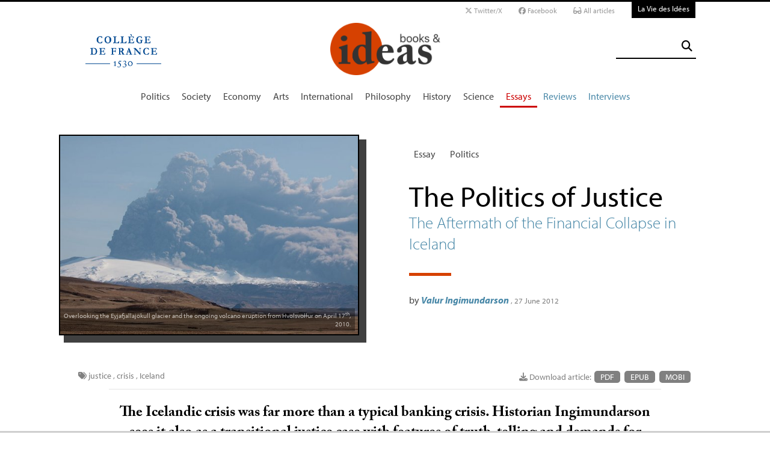

--- FILE ---
content_type: text/html; charset=utf-8
request_url: https://booksandideas.net/The-Politics-of-Justice
body_size: 31942
content:
<!doctype html>
<html dir="ltr" lang="en" xmlns="http://www.w3.org/1999/xhtml" xml:lang="en" class="ltr en no-js">
	<!--<![endif]-->
	<head>
		<script type='text/javascript'>/*<![CDATA[*/(function(H){H.className=H.className.replace(/\bno-js\b/,'js')})(document.documentElement);/*]]>*/</script>
		<title>The Politics of Justice - Books &amp; ideas</title>
		
		
		
		<link rel="canonical" href="https://booksandideas.net/The-Politics-of-Justice" />
		<meta name="description" content="The Aftermath of the Financial Collapse in Iceland - The Icelandic crisis was far more than a typical banking crisis. Historian Ingimundarson sees it also as a transitional justice case with features of truth-telling and demands for government accountability, leading to the indictment of the former Prime Minister for crimes associated with the global financial crisis." >
		<meta property="article:author" content="Valur Ingimundarson">
		<meta name="author" content="Valur Ingimundarson">
		
		
		
		
		
		
		<meta property="og:title" content="The Politics of Justice">
		<meta property="og:url" content="https://booksandideas.net/The-Politics-of-Justice" />
		<meta property="og:description" content=" The Icelandic crisis was far more than a typical banking crisis. Historian Ingimundarson sees it also as a transitional justice case with features of truth-telling and demands for government accountability, leading to the indictment of the former Prime Minister for crimes associated with the global financial crisis. The collapse of the Icelandic banking system&#8212;in the midst of the global financial crisis in October 2008&#8212;signified a major societal rupture. The popular protests, which (&#8230;) " >
		<meta property="og:type" content="article" >
		
		
		<meta name="bepress_citation_author" content="Valur Ingimundarson">
		<meta name="bepress_citation_title" content="The Politics of Justice">
		<meta name="bepress_citation_date" content="2012-06-27">
		<meta name="bepress_citation_abstract_html_url" content="https://booksandideas.net/The-Politics-of-Justice">
		
		
		<meta name="DC.language" CONTENT="en">
		<meta name="DC.title" CONTENT="The Politics of Justice">
		<meta name="DC.creator" content="Valur Ingimundarson">
		<meta name="DC.source" CONTENT="Books &amp; ideas">
		<meta name="DC.publisher" content="Books &amp; ideas">
		<meta name="DC:date" content="2012-06-27">
		<meta name="DC.description" CONTENT=" The Icelandic crisis was far more than a typical banking crisis. Historian Ingimundarson sees it also as a transitional justice case with features (&#8230;) ">
		<meta name="DC:type" content="journalArticle">
		
		
		
		<meta name="twitter:card" content="summary_large_image">
		<meta name="twitter:site" content="@booksandideas
			">
		<meta name="twitter:creator" content="@booksandideas
			">
		<meta name="twitter:title" content="The Politics of Justice - The Aftermath of the Financial Collapse in Iceland">
		<meta name="twitter:description" content=" The Icelandic crisis was far more than a typical banking crisis. Historian Ingimundarson sees it also as a transitional justice case with features of truth-telling and demands for government accountability, leading to the indictment of the former Prime Minister for crimes associated with the global financial crisis. The collapse of the Icelandic banking system&#8212;in the midst of the global financial crisis in October 2008&#8212;signified a major societal rupture. The popular protests, which (&#8230;) 
		
		">
		
			<meta name="twitter:image" content="https://booksandideas.net/local/cache-vignettes/L800xH533/arton1961-75e24.jpg?1711542360
				"
			>
		
		
		
		<meta property="fb:app_id" content="1513923505598044" />
		
		<!-- Google tag (gtag.js) -->
<script async src="https://www.googletagmanager.com/gtag/js?id=G-FBEQC3F0L2"></script>
<script>
  window.dataLayer = window.dataLayer || [];
  function gtag(){dataLayer.push(arguments);}
  gtag('js', new Date());

  gtag('config', 'G-FBEQC3F0L2');
</script>


<meta http-equiv="Content-Type" content="text/html; charset=utf-8" />
<meta name="viewport" content="width=device-width, initial-scale=1" />

   
<link rel="stylesheet" href="squelettes-dist/css/reset.css?1764924792" type="text/css" />
<link rel="stylesheet" href="squelettes-dist/css/clear.css?1764924792" type="text/css" />
<link rel="stylesheet" href="squelettes-dist/css/font.css?1764924792" type="text/css" />
<link rel="stylesheet" href="squelettes/css/links.css?1729235433" type="text/css" />
<link rel="stylesheet" href="squelettes-dist/css/typo.css?1764924792" type="text/css" />
<link rel="stylesheet" href="squelettes-dist/css/media.css?1764924792" type="text/css" />
<link rel="stylesheet" href="squelettes-dist/css/form.css?1764924792" type="text/css" />

<link rel="stylesheet" href="squelettes-dist/css/layout.css?1764924792" type="text/css" />


<link rel="stylesheet" href="squelettes-dist/css/spip.css?1764924792" type="text/css" />
<script>/*<![CDATA[*/
var blocs_replier_tout = 0;
var blocs_slide = 'normal';
var blocs_title_sep = /\|\|/g;
var blocs_title_def = 'Unfold||Fold back';
var blocs_js_cookie = '';

/*]]>*/</script><script type="text/javascript">var js_nouvelle_fenetre='(new window)';var links_site = '//booksandideas.net';</script>
<script>
var mediabox_settings={"auto_detect":true,"ns":"box","tt_img":true,"sel_g":"#documents_portfolio a[type='image\/jpeg'],#documents_portfolio a[type='image\/png'],#documents_portfolio a[type='image\/gif']","sel_c":".mediabox","str_ssStart":"Slideshow","str_ssStop":"Stop","str_cur":"{current}\/{total}","str_prev":"Previous","str_next":"Next","str_close":"Close","str_loading":"Loading\u2026","str_petc":"Press \u2019Esc\u2019 to close","str_dialTitDef":"Dialogue box","str_dialTitMed":"Media display","splash_url":"","lity":{"skin":"_simple-dark","maxWidth":"90%","maxHeight":"90%","minWidth":"400px","minHeight":"","slideshow_speed":"2500","opacite":"0.9","defaultCaptionState":"expanded"}};
</script>
<!-- insert_head_css -->
<link rel="stylesheet" href="plugins-dist/mediabox/lib/lity/lity.css?1764926070" type="text/css" media="all" />
<link rel="stylesheet" href="plugins-dist/mediabox/lity/css/lity.mediabox.css?1764926070" type="text/css" media="all" />
<link rel="stylesheet" href="plugins-dist/mediabox/lity/skins/_simple-dark/lity.css?1764926070" type="text/css" media="all" /><link rel='stylesheet' type='text/css' media='all' href='plugins-dist/porte_plume/css/barre_outils.css?1764926072' />
<link rel='stylesheet' type='text/css' media='all' href='local/cache-css/cssdyn-css_barre_outils_icones_css-cd57403e.css?1768907508' />
<link rel="stylesheet" type="text/css" href="plugins/auto/orthotypo/v2.2.0/css/typo_guillemets.css" media="all" />
<link rel="stylesheet" href="squelettes/css/links.css" type="text/css" media="all" />
<link rel="stylesheet" href="plugins/auto/typoenluminee/v4.0.1/css/enluminurestypo.css" type="text/css" media="all" /><link rel="stylesheet" type="text/css" href="plugins/auto/blocsdepliables/v1.4.2/css/blocs.css?1750406074" /><link rel="stylesheet" type="text/css" href="plugins/auto/owlcarousel/v1.1.0/css/owl.carousel.css" media="screen" />
<link rel="stylesheet" type="text/css" href="plugins/auto/owlcarousel/v1.1.0/css/owl.theme.css" media="screen" />
<link rel="stylesheet" type="text/css" href="plugins/auto/owlcarousel/v1.1.0/css/owl.modeles.css" media="screen" />



<!--<link rel="stylesheet" href="squelettes-dist/css/theme.css?1764924792" type="text/css" />-->





<script src="prive/javascript/jquery.js?1764925040" type="text/javascript"></script>

<script src="prive/javascript/jquery.form.js?1764925040" type="text/javascript"></script>

<script src="prive/javascript/jquery.autosave.js?1764925040" type="text/javascript"></script>

<script src="prive/javascript/jquery.placeholder-label.js?1764925040" type="text/javascript"></script>

<script src="prive/javascript/ajaxCallback.js?1764925040" type="text/javascript"></script>

<script src="prive/javascript/js.cookie.js?1764925040" type="text/javascript"></script>
<!-- insert_head -->
<script src="plugins-dist/mediabox/lib/lity/lity.js?1764926070" type="text/javascript"></script>
<script src="plugins-dist/mediabox/lity/js/lity.mediabox.js?1764926070" type="text/javascript"></script>
<script src="plugins-dist/mediabox/javascript/spip.mediabox.js?1764926070" type="text/javascript"></script><script type='text/javascript' src='plugins-dist/porte_plume/javascript/jquery.markitup_pour_spip.js?1764926072'></script>
<script type='text/javascript' src='plugins-dist/porte_plume/javascript/jquery.previsu_spip.js?1764926072'></script>
<script type='text/javascript' src='local/cache-js/jsdyn-javascript_porte_plume_start_js-c5d21de7.js?1768907509'></script>
<link rel="shortcut icon" href="local/cache-gd2/3b/20125795b1979063313bd83a0e42b4.ico?1728629147" type="image/x-icon" />
<link rel="apple-touch-icon" sizes="57x57" href="local/cache-gd2/03/9d5c9ed6e25796219fadefa497095d.png?1728629147" />
<link rel="apple-touch-icon" sizes="114x114" href="local/cache-gd2/af/166d120026049d07ac81fe78d01fdc.png?1728629147" />
<link rel="apple-touch-icon" sizes="72x72" href="local/cache-gd2/fa/e6e44a99f24d3ab8721fafd406961d.png?1728629147" />
<link rel="apple-touch-icon" sizes="144x144" href="local/cache-gd2/db/7782b36a652f5b014809ee71693270.png?1728629147" />
<link rel="apple-touch-icon" sizes="60x60" href="local/cache-gd2/92/0b3d31589302a59a33e563f7733740.png?1728629147" />
<link rel="apple-touch-icon" sizes="120x120" href="local/cache-gd2/8f/ae45f3c2adfd2bc239738eed255e89.png?1728629147" />
<link rel="apple-touch-icon" sizes="76x76" href="local/cache-gd2/8e/bc589b250e07eae6791ad637becb50.png?1728629147" />
<link rel="icon" type="image/png" href="local/cache-gd2/f3/d5960e0600bf10bf2238202d0c1225.png?1728629147" sizes="96x96" />
<link rel="icon" type="image/png" href="local/cache-gd2/9d/389978653a32b327aa4095c09167c6.png?1728629147" sizes="16x16" />
<link rel="icon" type="image/png" href="local/cache-gd2/f7/0443f4cea4ec5ff3a260ed78a23ef6.png?1728629147" sizes="32x32" />
<link rel="icon" type="image/png" href="local/cache-gd2/e4/b8f5a2330d04188bb812ab1056f4ac.png?1728629147" sizes="192x192" />
<meta name="msapplication-TileImage" content="local/cache-gd2/af/166d120026049d07ac81fe78d01fdc.png?1728629147" />

<meta name="msapplication-TileColor" content="#f6a623" />
<meta name="theme-color" content="#f6a623" /><link rel='stylesheet' href='local/cache-css/cssdyn-tarteaucitron_custom_css-56e9588f.css?1768907507' type='text/css' /><script type='text/javascript' src='plugins/auto/tarteaucitron/v1.9.2/lib/tarteaucitron/tarteaucitron.js' id='tauc'></script>
<script type="text/javascript">
	tarteaucitron.init({
		"privacyUrl": "", /* Privacy policy url */

		"hashtag": "#tarteaucitron", /* Ouverture automatique du panel avec le hashtag */
		"cookieName": "tarteaucitron", /* Cookie name */

		"orientation": "bottom", /* le bandeau doit être en haut (top), au milieu (middle) ou en bas (bottom) ? */

		"groupServices": false, /* Group services by category */
		"closePopup": false, /* Show a close X on the banner */

		/* Gestion petit bandeau */
		"showAlertSmall": false, /* afficher le petit bandeau en bas à droite ? */
		"cookieslist": false, /* Afficher la liste des cookies installés ? */

		/* Gestion de la petite icone Cookie */
		"showIcon": false, /* Show cookie Icon or not */
		
		"iconPosition": "BottomRight", /* BottomRight, BottomLeft, TopRight and TopLeft */

		"adblocker": false, /* Afficher un message si un adblocker est détecté */

		/* Gestion grand bandeau */
		"DenyAllCta" : true, /* Show the deny all button */
		"AcceptAllCta" : true, /* Show the accept all button when highPrivacy on */
		"highPrivacy": true, /* Si true, affiche le bandeau de consentement. Sinon, le consentement est implicite. */

		"handleBrowserDNTRequest": true, /* If Do Not Track == 1, disallow all */

		"removeCredit": false, /* supprimer le lien vers la source ? */

		"useExternalCss": false, /* If false, the tarteaucitron.css file will be loaded */
		"useExternalJs": false, /* If false, the tarteaucitron.js file will be loaded */

		

		"moreInfoLink": false, /* Show more info link */
		

		"mandatory": false, /* Show a message about mandatory cookies */

		"googleConsentMode": true, /* Activer le Google Consent Mode v2 pour Google ads & GA4 */
		"bingConsentMode": true, /* Activer le Bing Consent Mode pour Clarity & Bing Ads */
		"softConsentMode": false, /* Soft consent mode (le consentement est requis pour charger les tags) */
	});

	var tarteaucitronCustomText = {
		
		
		"icon": 'Gestionnaire de cookies - ouverture d’une fenêtre'
	}

	var tarteaucitronForceLanguage = 'en';
</script>
<script src="https://booksandideas.net/plugins/auto/ancresdouces/v3.0.0/js/jquery.scrollto.js" type="text/javascript"></script><script src="https://booksandideas.net/plugins/auto/ancresdouces/v3.0.0/js/jquery.localscroll.js" type="text/javascript"></script><script type="text/javascript">/* <![CDATA[ */
function ancre_douce_init() {
	if (typeof jQuery.localScroll=="function") {
		jQuery.localScroll({autoscroll:false, hash:true, onAfter:function(anchor, settings){ 
			jQuery(anchor).attr('tabindex', -1).on('blur focusout', function () {
				// when focus leaves this element, 
				// remove the tabindex attribute
				jQuery(this).removeAttr('tabindex');
			}).focus();
		}});
	}
}
if (window.jQuery) jQuery(document).ready(function() {
	ancre_douce_init();
	onAjaxLoad(ancre_douce_init);
});
/* ]]> */</script><script src="plugins/auto/links/v4.1.2/links.js" type="text/javascript"></script>
<script src='plugins/auto/blocsdepliables/v1.4.2/js/blocs.js?1750406074'></script><script src="plugins/auto/owlcarousel/v1.1.0/javascript/owl.carousel.js" type="text/javascript"></script>



<script src="squelettes/js/script.js?1769439175" type="text/javascript"></script>


<meta name="generator" content="SPIP 4.4.7" />














<script src="https://code.jquery.com/ui/1.9.1/jquery-ui.js"></script>


<link type="text/css" rel="stylesheet" href="squelettes/js/jquery-dropdown-master/jquery.dropdown.min.css" />
<script type="text/javascript" src="squelettes/js/jquery-dropdown-master/jquery.dropdown.js"></script>


<link href="squelettes/fontawesome6/css/fontawesome.css" rel="stylesheet" />
<link href="squelettes/fontawesome6/css/brands.css" rel="stylesheet" />
<link href="squelettes/fontawesome6/css/solid.css" rel="stylesheet" />


<script src="squelettes/js/collapse_menu.js" type="text/javascript"></script>

<!-- For third-generation iPad with high-resolution Retina display: -->

<!-- For iPhone with high-resolution Retina display: -->

<!-- For first- and second-generation iPad: -->

<!-- For non-Retina iPhone, iPod Touch, and Android 2.1+ devices: -->




<!-- <meta name="viewport" content="width=device-width, height=device-height" /> -->
<meta name="viewport" content="width=device-width, initial-scale=1, user-scalable = no">


<meta name="format-detection" content="telephone=no">


<script src="https://use.typekit.net/pkk5bzi.js"></script>
<script>try{Typekit.load({ async: true });}catch(e){}</script>
			

<link rel="stylesheet" href="squelettes/css/habillage.css" type="text/css" media="projection, screen, tv" />		
		
		<link rel="stylesheet" href="squelettes/js/selection-sharer-master/dist/selection-sharer.css" type="text/css" />
		
		
		<script type='text/javascript' src='https://platform-api.sharethis.com/js/sharethis.js#property=648316a77e3db300120b2be7&product=sticky-share-buttons' async='async'></script>

		
		
	</head>
	<body class="page_article en">
		<!-- Facebook SDK -->
		<div id="fb-root"></div>
		<script async defer crossorigin="anonymous" src="https://connect.facebook.net/fr_FR/sdk.js#xfbml=1&version=v4.0&appId=1513923505598044&autoLogAppEvents=1"></script>
		<!-- / Facebook SDK -->
		
		<div id="page">
			
			
			<div class="entete">

<ul id="skip" class="no_print">
	<li><a href="#big_menu_container">skip to Main Navigation</a></li>
	<li><a href="#conteneur">skip to Main Content</a></li>
	<li><a href="#pied">skip to Footer</a></li>
</ul>

<div id="sub_menu_container" class="no_print">
	<div id="sub_menu">
		<div class="subc">
			<div id="tools">
				<ul>
						<li><a href="https://twitter.com/booksandideas" target="_blank" class="social_link"><i class="fa-brands fa-x-twitter"></i> Twitter/X</a></li>
						<li><a href="https://www.facebook.com/Books-ideas-154289084586712/" target="_blank" class="social_link"><i class="fa-brands fa-facebook"></i> Facebook</a></li>
						
							<li><a rel="me" href="-All-articles-" class="social_link"><i class="fa-solid fa-glasses"></i> All articles</a> </li>
						
					</ul>
						
					<a href="https://laviedesidees.fr" title="La Vie des Idées" class="header_tools_VDI">La Vie des Idées</a>
						
					
			</div>
		</div><!-- /subc -->
	</div><!-- / sub menu -->
</div><!-- / sub menu container -->

<div id="header_container" class="no_print">
	<div id="entete">
		<div class="subc">
			
			
				<div class="logo_college">
					<a href="https://www.college-de-france.fr/"  target="_blank"><img src="squelettes/images/logoCDF_web_bleu.png" width="150px" alt="" /></a>
				</div>
			
			<div class="logo_site_vdi">
			
			<a rel="start" href="https://booksandideas.net" class="logo">
						<img src='local/cache-vignettes/L423xH200/siteoff0-b1580.png?1675949579' alt='Books &#38; ideas' class='no-adapt-img spip_logo spip_logos logo-light' width='423' height='200' onmouseover='' onmouseout='' title='Accueil' />
						<img src="squelettes/images/logo_BandI_hd_white.png" alt="La Vie des idées" class="no-adapt-img spip_logo spip_logos logo-dark">
					</a>
					
				
			</div>
			
			<div class="nettoyeur"></div>
		</div><!-- /subc -->
	</div><!-- / entete -->
</div><!-- / header container -->

<!-- ########################## mobile ############################### -->
<input id="menu-toggle" type="checkbox" />
<label class='menu-button-container' for="menu-toggle">
	<div class='menu-button'></div>
	</label>
<ul class="menu">
	<li class="li_search"><div class="formulaire_spip formulaire_recherche" id="formulaire_recherche">
<form action="spip.php?page=recherche" method="get"><div>
	<input name="page" value="recherche" type="hidden"
>
	<input type="hidden" name="lang" value="en" />
	<label for="recherche">Search:</label>
	<input type="search" class="search text" size="25" name="recherche" id="recherche" accesskey="4" autocapitalize="off" autocorrect="off" />
	<button type="submit" class="submit" title="Rechercher">
	  <i class="fas fa-search"></i>
	</button>
</div></form>
</div>
</li>
	
		<li><a href="+-Politique-+">Politics</a></li>
	
		<li><a href="+-Societe-+">Society</a></li>
	
		<li><a href="+-Economie-+">Economy</a></li>
	
		<li><a href="+-Art-litterature-+">Arts</a></li>
	
		<li><a href="+-International-+">International</a></li>
	
		<li><a href="+-Philosophie-+">Philosophy</a></li>
	
		<li><a href="+-Histoire-+">History</a></li>
	
		<li><a href="+-Sciences-1503-+">Science</a></li>
	
	
	<li class="menu_rub"><a href="-Essays-" class="on">Essays</a></li>

	<li class="menu_rub"><a href="-Reviews-">Reviews</a></li>

	<li class="menu_rub"><a href="-Interviews-">Interviews</a></li>

	<li class="VDIlink"><a href="https://laviedesidees.fr" title="La Vie des Idées">La Vie des Idées</a></li>		
</ul>
<!-- ######################################################### -->

<div id="search_box" class="no_print"><div id="search_wrapper"><div class="formulaire_spip formulaire_recherche" id="formulaire_recherche">
<form action="spip.php?page=recherche" method="get"><div>
	<input name="page" value="recherche" type="hidden"
>
	<input type="hidden" name="lang" value="en" />
	<label for="recherche">Search:</label>
	<input type="search" class="search text" size="25" name="recherche" id="recherche" accesskey="4" autocapitalize="off" autocorrect="off" />
	<button type="submit" class="submit" title="Rechercher">
	  <i class="fas fa-search"></i>
	</button>
</div></form>
</div>
</div></div>

<div id="big_menu_container" class="no_print">
	<div id="big_menu_wrapper">
		<div class="subc">
			<div id="menu_them">
				<ul>
					
					<li><a href="+-Politique-+">Politics</a></li>
					
					<li><a href="+-Societe-+">Society</a></li>
					
					<li><a href="+-Economie-+">Economy</a></li>
					
					<li><a href="+-Art-litterature-+">Arts</a></li>
					
					<li><a href="+-International-+">International</a></li>
					
					<li><a href="+-Philosophie-+">Philosophy</a></li>
					
					<li><a href="+-Histoire-+">History</a></li>
					
					<li><a href="+-Sciences-1503-+">Science</a></li>
					
					
					<li class="menu_rub"><a href="-Essays-" class="on">Essays</a></li>

	<li class="menu_rub"><a href="-Reviews-">Reviews</a></li>

	<li class="menu_rub"><a href="-Interviews-">Interviews</a></li>

	<li class="VDIlink"><a href="https://laviedesidees.fr" title="La Vie des Idées">La Vie des Idées</a></li>						
				</ul>
				<div class="nettoyeur"></div>
			</div><!-- / menu them -->

		</div><!-- /subc -->
		<div class="nettoyeur"></div>
	</div><!-- / big_menu_wrapper -->
	<div class="nettoyeur"></div>
</div><!-- / menu them container -->


</div>			
			
				
				
				
			
				<div class="cartouche flex_conteneur">
	<div class="conteneur_inner" style="height: 100%;">
		
		
		
		
		<div class="cartouche_logo flex_bloc_50">
			<div class="subcl">
				<div class="logo_wrapper">
					<img src='local/cache-vignettes/L600xH400/arton1961-0632e.jpg?1675957401' alt='' class='spip_logo' width='600' height='400' onmouseover='' onmouseout='' />
					
					<div class="credits" style="max-width:800px"><a href="http://en.wikipedia.org/wiki/File:Eyjafjallajokull_volcano_plume_2010_04_18.JPG" target="_blank">Overlooking the Eyjafjallajökull glacier and the ongoing volcano eruption from Hvolsvöllur on April 17<sup class="typo_exposants">th</sup>, 2010.</a></div>
						
					
				</div>
			</div>
		</div>
		
		<div class="cartouche_titres flex_bloc_50">
			<div class="cartouche_titres_inner subcr">
				<p class="cartouches_entetes">
					
					
						<a href="-Essays-">Essay</a>
							
					
															
					 
					
						<a href="+-Politique-+">Politics</a>
					
					
					 
					
				</p>
				
				
				
				
				
				<h1>
					
					<div  class="titre">The Politics of Justice</div>
					
					<div class="soustitre">The Aftermath of the Financial Collapse in Iceland</div>
						
				</h1>
				
				
				
				<hr>
				
				<div class="cartouche_bis">
					
					
						
						
					
					<div class="signature">
						
						<span class="par">
							by 
							<span class="vcard author nom_auteur"><a class="url fn spip_in" href="_Ingimundarson-Valur_">Valur  Ingimundarson</a></span>
						</span>
						
						<span class="date">,  27 June 2012</span>
						
						
						
						
						
						<br><br><br>
					</div>
				
				</div>	
				
				<div class="nettoyeur"></div>
			</div>
		</div>
		
	</div><!-- /conteneur_inner -->
</div>
<!-- / cartouche -->					
			
			<div class="conteneur large_simple">
			<div class="conteneur_inner">
					
				
				<div id="contenu_article" class="subc">
					
					
					<div id="content_article_wrapper container-fluid">
						<div id="content_article">
							
							<div class="clearfix">
								<div class="right">
									
									
									
									
									<div class="download_article_container">
	<i class="fa fa-download" aria-hidden="true"></i> Download article:
    
    
		<a href="IMG/pdf/20120627_iceland.pdf">PDF</a>
	
	
	
	

	    
    
	
		
         
		 <a href="/?action=generer_epub&amp;id_article=1961">EPUB</a>
	
	
	
	
		
         
		 <a href="/?action=generer_mobi&amp;id_article=1961">MOBI</a>
	
	
</div></div>
								
								
								<div class="tags_container">
	
	<i class="fa fa-tags" aria-hidden="true"></i>
    
		<a href="+-justice-+">justice</a>
	, 
		<a href="+-crise-+">crisis</a>
	, 
		<a href="+-Islande-+">Iceland</a>
	
</div></div>
							
							
							
							<div class="entry-content chapo"><p>The Icelandic crisis was far more than a typical banking crisis. Historian Ingimundarson sees it also as a transitional justice case with features of truth-telling and demands for government accountability, leading to the indictment of the former Prime Minister for crimes associated with the global financial crisis.</p></div>
								
							<div class="nettoyeur"></div>
							
							<div class="texte_wrapper">	
								
								
								<div class="entry-content texte"><p>The collapse of the Icelandic banking system—in the midst of the global financial crisis in October 2008—signified a major societal rupture<span class="spip_note_ref">&nbsp;[<a href="#nb1" class="spip_note" rel="appendix" title="I am grateful to EDDA – Center of Excellence at the University of Iceland&nbsp;(…)" id="nh1">1</a>]</span>. The popular protests, which followed it, turned an economic crisis into a political one. It led to the downfall of a coalition government made up of the conservative Independence Party and the Social Democratic Alliance in early 2009. The subsequent parliamentary elections produced a major shift towards the Left. Social Democrats and the Left Greens secured a parliamentary majority for the first time in Icelandic history. The Independence Party, which suffered a heavy electoral defeat and lost its long-standing rank as Iceland’s largest political party, was generally seen as having been punished for policies that were, to a large extent, responsible for the crash.<span class="spip_note_ref">&nbsp;[<a href="#nb2" class="spip_note" rel="appendix" title="See Valur Ingimundarson, “A ‘Crisis of Affluence’: The Politics of an&nbsp;(…)" id="nh2">2</a>]</span></p>
<p>In this article, I will explore the crash, which was experienced as a collective national shock, as a case of politics of justice and memory. Since 2008, Iceland has witnessed persistent political volatility and public anger. And while the economy has stabilized, public indebtedness is a major problem and capital controls are set to remain in place for years. When the economy crashed, special measures were adopted to respond to a state of exception. On the eve of the banking collapse, an emergency legislation was passed by parliament to ensure that deposit holders were given priority to the bond holders of the banks and to pave the way for all domestic assets along with deposits to be transferred to new banks. In the process, the banking system, which was ten times the size of Iceland&#8217;s <span class="caps">GDP</span>, shrunk to two times. Hence, Iceland did not socialize the bulk of the losses of the banks—an impossible task anyway—and subsequently averted the threat of a sovereign debt default thanks to an <span class="caps">IMF</span> bailout and supplementary loans from the Nordic countries and Poland.</p>
<h3 class="spip">A Case of Transitional Justice?</h3>
<p>The generic term “transitional justice”—whether involving lustration, prosecution, trials, or truth commissions—has been used to describe efforts to deal with a violent past, condemnation and reconciliation between conflicting parties. The Icelandic way of responding to the crash has had many such features. To assign responsibility and culpability, the government and parliament created special mechanisms of restorative and retributive justice by appointing a Special Investigation Commission charged with producing a “Truth Report” and by establishing a Special Prosecutor’s office to prosecute potential economic crimes. When the Social Democratic-Left Green coalition was formed, it sought—in an act of lustration—the removal of the three heads of the Icelandic Central Bank. The move was particularly aimed at Davíð Oddsson, the Prime Minister of Iceland from 1991 to 2004, who after leaving the government in 2005 had become one of Iceland’s three Central Bank governors. He refused to give up his position until he was forced to do so in 2009, when parliament passed a bill on the reorganization of the Central Bank.</p>
<p>Based on the recommendation of the “Truth Report,” the Icelandic parliament subsequently filed impeachment charges against former Prime Minister Geir Haarde for dereliction of duties. The Special Prosecutor has, moreover, indicted leading bankers and businessmen for criminal wrongdoing in connection with the banking collapse, with many cases still pending. And to break with the past and to address popular demands for some sort of democratic renewal, the parliament also approved an act of a Constituent Assembly entrusted with the task of reviewing the constitution.</p>
<h3 class="spip">No Banking Crisis as Usual </h3>
<p>Despite such attempts to “come to terms with the past,” the process itself has been politically contested from the start. Moreover, the view has been put forward that the crisis in Iceland has been exaggerated.<span class="spip_note_ref">&nbsp;[<a href="#nb3" class="spip_note" rel="appendix" title="Jón Ólafsson, “An Experiment in Iceland: Crowdsourcing a Constitution”&nbsp;(…)" id="nh3">3</a>]</span> While the crash was considered a national disaster, it was not the result of a civil war or of violence perpetrated by a dictatorial regime. Iceland lost its financial system and had to be rescued by the <span class="caps">IMF</span>; with a 30% decline in purchasing power, the crash led to the skyrocketing of private and public debt and a jump in the unemployment rate from around 1.5% to 9%. Despite a very high debt burden, the economic recovery has been quicker than most expected. According to economic forecasts, the growth rate will be 2.8% this year and the unemployment rate was down to 5.6% in June 2012.<span class="spip_note_ref">&nbsp;[<a href="#nb4" class="spip_note" rel="appendix" title="“Iceland’s central bank holds rates, predicts ongoing economic growth,“&nbsp;(…)" id="nh4">4</a>]</span> Thus, the argument has been made that the situation in Iceland should rather be compared to the banking crises in Scandinavia in the 1990s than to countries undergoing transitions after societal disasters.</p>
<p>On the surface, such a view has some merit. It is certainly overblown to put—with no proviso—the Icelandic situation on par with the systemic injustice characteristic of Apartheid South Africa or of repressive rule in Eastern Europe or Central America. The transition is, of course, not from a dictatorship to a democracy. Yet, the seriousness of the Icelandic case cannot be downplayed: it led to the most serious riots in Iceland since it joined <span class="caps">NATO</span> in 1949,<span class="spip_note_ref">&nbsp;[<a href="#nb5" class="spip_note" rel="appendix" title="See Valur Ingimundarson, The Rebellious Ally: Iceland, the United States and&nbsp;(…)" id="nh5">5</a>]</span> where the parliament was stoned and government ministers and parliamentarians threatened. The many demonstrations—and civic forum meetings—directed against the government in 2008–2009 played a decisive role in bringing it down. It was an act of popular extra-parliamentary pressure from below, which convinced the Social Democratic Alliance that it was impossible to stay in a coalition government with the Independence Party. What is more, the political system has been put under much strain, with the political elite thoroughly discredited. Thus, a transitional justice framework—with obvious qualifications regarding the nature of the previous regime and the crimes involved—is theoretically useful in the Icelandic case. It is about a societal reckoning, and the moralistic terms associated with transitional justice—such as responsibility, culpability, and victimhood—have been central in the Icelandic discourse.</p>
<p>A simple comparison with the Scandinavian economic crises in the 1990s is not convincing. Even if the Finnish banking crisis resulted in a deep recession and very high unemployment, it did not produce a political crisis. Similarly, despite a steep drop in Sweden’s <span class="caps">GDP</span> and a radical increase in unemployment, Sweden did not need an <span class="caps">IMF</span> rescue or experience severe political disruptions, criminal prosecutions or a government downfall. The Icelandic crisis was far more serious than those in Scandinavia, representing, initially, a crisis of economic sustainability as well as of political legitimacy.</p>
<p>The response has also been characterized by transitional rituals and processes and by the idea of a watershed, with the division of political time into “before” and “after.” The case against the Prime Minister can be seen as backward-looking and based on a law dating back all the way to the year 1905 after Iceland was granted home rule from Denmark. It is archaic because the law has never been used. But it is embedded in a common past—the constitution of 1944 and a 1963 law on ministerial responsibility—which is required to ensure historical continuity. As Ruti Teitel has argued within the context of transitional justice, the key question that remains to be answered is whether the ideological undoing of the “old regime,” which is critical to political change, will succeed or not.<span class="spip_note_ref">&nbsp;[<a href="#nb6" class="spip_note" rel="appendix" title="See Ruti Teitel, op. cit., p. 116." id="nh6">6</a>]</span> To simplify, one can describe the Icelandic politics of memory as a struggle between two metanarratives. On the one hand, the Left—having been brought to power by the banking collapse—blames the crash on the Right, its neoliberal policies and ideology, which over a period of 18 years had transformed Icelandic society with disastrous results. On the other hand, the Right points to the global financial crisis as an important factor in instigating the crash together with irresponsible Icelandic bankers; despite the flawed Icelandic privatization and deregulation drive, it is still committed to a free market ideology. Both sides—and the Icelandic population in general—agree on interpreting the economic collapse as an unmitigated national disaster, affecting Icelandic society as a whole. The question of how to respond to it is what is being currently fought and contested—and the outcome still hangs in the balance.</p>
<h3 class="spip">Restorative and Retributive Justice in Iceland </h3>
<p>Specific formal political and judicial mechanisms were, as noted, adopted to deal with the crash. The Office of the Special Prosecutor charged with the task of investigating what illegal activities were involved in bringing about financial collapse has focused on investigating the three of Iceland’s major banks for fraud, market manipulation, and money laundering. The Special Prosecutor began issuing criminal charges against the heads of the banks in 2011 and has continued to do so in 2012. The former heads of two of the three major banks—together with other influential bank employees—have now been indicted for fraud and market manipulation. In addition, the former highest ranking official of the Finance Ministry was sentenced to a two-year prison term for insider trading and the two heads of one of the smaller banks in Iceland received a four-year prison term for financial crimes.</p>
<p>The Special Investigation Commission published a 2000-page truth report, in 2010, which was highly critical of the owners of the Icelandic banks, government ministers, leading private businessmen, and government regulators. It concluded in deterministic terms that the collapse of the banking system was, in fact, already inevitable by the end of 2006, intimating that the banks had committed fraud by artificially inflating the value of their stocks. Three ministers, the former Prime Minster, Geir Haarde, the Minister of Finance, and the Minister of Commerce were seen as having violated the law on ministerial responsibilities. Five other former officials were accused of acting with negligence in failing to prevent Iceland’s banking collapse in 2008: the three governors of the Central Bank, including former Prime Minister Davíð Oddsson, and the ex-director of the Financial Supervisory Authority. In addition, former Foreign Minister, Ingibjörg Sólrún Gísladóttir was singled out for responsibility as the leader of the Social Democratic Alliance, even if the 1963 law was not seen as being applicable in her case or those of the bank officials.</p>
<p>The report was not limited to an analysis of the collapse of the banking system. One part also dealt with broader societal and ethical responsibility for the crash. Its criticism of the political elite was not confined to the government; it specifically mentioned the role of the President of Iceland, Ólafur Ragnar Grímsson, in uncritically promoting the Icelandic business expansion abroad and the media and the academic community for complicity or silence. Indeed, as the report details, clichés about modern-day Viking territorial conquerors became household metaphors for the business expansion abroad preceding the collapse.</p>
<h3 class="spip">A Truth Report </h3>
<p>Given its sweeping scope, the report of the Special Investigation Commission served a broad truth-seeking function. And when the report was made public, it served a cathartic purpose. It managed to do what Brandon Hamber and Richard A. Wilson term as the main rationale for truth commissions: to give a collective identity to a divided nation.<span class="spip_note_ref">&nbsp;[<a href="#nb7" class="spip_note" rel="appendix" title="Brandon Hamber and Richard A. Wilson, “Symbolic Closure through Memory,&nbsp;(…)" id="nh7">7</a>]</span> It was met with overwhelming approval across the political spectrum and by the public, and instantly became a foundational document: an accepted version of a new Icelandic national narrative on the crash. Despite the positive reaction, truth reports are usually based on the premise that a pursuit of unity is a coherent process. Predictably, different groups—in a deeply polarized society—interpreted the report differently. It satisfied the expectations of the Left by singling out culprits and by detailing the devastating consequences of a tainted privatization drive; to the Right, its account of the insider trading practices of a leading group of the banking and business elite was welcomed. Thus, the report was not about societal reconciliation, which are long-term processes beyond the capacity of any short-term commission. But it offered answers that were seen as being morally and politically viable.</p>
<p>Given the Truth Report’s reified status, it did not come as a surprise that a cross-party Parliamentary Committee—appointed to consider and act on the findings of the Special Investigation Commission—only parroted its conclusions in its own report. The committee decided, if not unanimously, that legal action should be taken against the three ministers mentioned in the report as well as the former Minister of Foreign Affairs. Echoing the conclusion of the Special Investigations Commission, the heads of the Central Bank and the Financial Supervisory Authority were spared because the law did not apply to them. And the ministers who privatized the banks were also excluded because they could not be prosecuted three years after the alleged violations.</p>
<p>When the issue came to a vote in parliament in 2010, the majority of MPs decided only to refer the case of Prime Minister Haarde to a Special Court, <i>Landsdómur</i>, with 33 voting in favor and 30 against; proposals to indict the other three were defeated. The vote was controversial because some Social Democratic members of parliament decided to vote for Haarde’s impeachment but to shield their own from indictment. A case put forward to provide justice and closure sparked instead a debate over whether one politician should be held accountable for the Icelandic collapse.</p>
<h3 class="spip">The First Trial of a Western Leader for the Financial Crisis </h3>
<p>The indictment against Haarde claimed that he displayed “serious malfeasance of his duties as prime minister in the face of major danger looming over Icelandic financial institutions and the state treasury, a danger that he knew of or should have known of.”<span class="spip_note_ref">&nbsp;[<a href="#nb8" class="spip_note" rel="appendix" title="“Tillaga til þingsályktunar um málshöfðun gegn ráðherrum” [Parliamentary&nbsp;(…)" id="nh8">8</a>]</span> It was the first time a Western leader was indicted for crimes associated with the global financial crisis. Haarde was indicted on several counts, such as seriously neglecting his ministerial duties; failing to initiate an assessment of the financial risks facing Iceland; refraining from initiating measures to reduce the size of the Icelandic banking system, and not ensuring that one of the Icelandic banks saving accounts in the United Kingdom and Netherlands were split off into subsidiary companies.</p>
<p>The Special Court is made up of five Supreme Court justices, a district court president, a constitutional law professor and eight people chosen by parliament every six years. In 2011, the it dropped the two first charges against Haarde, concerning gross negligence and failure to have the financial risks assessed, but to continue with the case based on three remaining charges. After some delay, the trial took place from 5 to 16 March 2012. In a strange case of Icelandic pragmatism, betraying a lack of awareness of political symbolism, the criminal proceedings were held at the Icelandic Center for Cultural Heritage—the Culture House. A celebratory, if elitist, site of memory, serving the purpose of collective belonging, was, thus, turned into a criminal court house. Over 40 witnesses were called, including the ministers, who escaped impeachment by parliament; the former head of the Central Bank, and the former heads of the failed Icelandic banks, several of whom have been charged with criminal conduct by the Special Prosecutor.</p>
<p>As a media event, the trial was something of a spectacle—with considerable foreign and all-consuming domestic interest. After all, this was the first time that all the major players in the banking collapse testified one after another in a court of law. As a contribution to retributive justice, the testimonies were noticeably meager. While former Prime Minister Geir Haarde acknowledged that he had limited faith in the idea—being pushed by politicians and bankers during the period leading up to the crash—to make Iceland an international financial center, he blamed the banks through irresponsible, high risk and unlawful conduct and the international financial crisis for the disaster.<span class="spip_note_ref">&nbsp;[<a href="#nb9" class="spip_note" rel="appendix" title="See the testimonies at the trial at http://www.landsdómur.is/adalmedferd/nr/9." id="nh9">9</a>]</span> Action was not an option because the crisis was beyond the control of the government. It was a narrative reminiscent of a Shakespearean tragedy—with the main protagonists unaware of an impending, if unavoidable disaster, where the fate of the banking system was already predestined and where there was no room or scope to act. To do anything would only have hastened the downfall of the banks by undermining their credibility in global markets. Wrong and misleading public statements and silence on the part of high government officials, such as the Prime Minister and Foreign Minister, over the real state of the banks were justified as an attempt to prevent something worse.</p>
<p>To respond to accusations that they reacted irresponsibly by not having formal government meetings on the economic situation, the former ministers stated that banking and financial matters were discussed, in general terms, in the months leading to the crash. In addition, the possibility of reducing the size of the banks was broached, even if nothing came out of it, for it would have been impossible to do so in 2008 because there were no willing buyers at that time. To paraphrase the testimony—with some exaggeration—inaction was the prudent and judicious move in a situation beyond human control; action would only have initiated a self-fulfilling prophesy of doom.</p>
<p>The central bankers blamed the banks for recklessness and indefensible risk-taking. Davíð Oddsson made the point that he had warned the government, in the strongest possible terms, that the Icelandic banks were facing serious difficulties re-capitalizing themselves as the European banks no longer believed in their stability. The head of the failed banks blamed the international financial crisis as well as the government and the Central Bank for the fall of the banks. It was a rehash of arguments repeated endlessly since the crash. Those who expected the first public staging of truth-telling to be a cathartic moment must have been disappointed. There were no public confessions, apologies or admission of responsibility or mistakes. The testimonies amounted to a collective self-defense of political and economic elites.</p>
<h3 class="spip">A Mixed Verdict </h3>
<p>The Special Court, it turned out, convicted Haarde of only one criminal charge—failing to hold government meetings over the precarious state of the banking system ahead of its collapse—and cleared him on three others: of failing to act to reduce the size of the banking system, of not making sure that the so-called Iceasave internet accounts of an Icelandic bank in Britain and the Netherlands were transferred to a subsidiary, and of failing to produce better results from the government’s 2006 report on financial stability. Haarde himself castigated the court for meting out political justice, calling the verdict “ludicrously laughable.”<span class="spip_note_ref">&nbsp;[<a href="#nb10" class="spip_note" rel="appendix" title="Eyjan, 24 April 2012." id="nh10">10</a>]</span> Earlier he had termed the affair a political trial and farce, bordering on persecution, and stated that he had “a clean slate”—using a language characteristic of transitional justice.<span class="spip_note_ref">&nbsp;[<a href="#nb11" class="spip_note" rel="appendix" title="See “Former Iceland Prime Minister on Trial,” RTE News, 5 September 2011&nbsp;(…)" id="nh11">11</a>]</span> To him, his own actions had actually helped save Iceland from economic ruin and national bankruptcy by rushing through the emergency legislation. Others had argued that Haarde should be held accountable for doing nothing to avert an economic disaster.</p>
<p>The public pressure for holding Haarde accountable proved not to be as strong as it was at first because many saw it as being unfair to charge him alone. It also confirms a tendency—experienced in other countries undergoing transitions—that the call for retribution is stronger in the immediate aftermath of a major societal rupture and that sentences tend to get far more lenient as time elapses. The case against Haarde is an instance of political justice, to be sure. The majority of political representatives in the Icelandic Parliament issued the charges. The Public Prosecutor claimed that she was bound by law to prosecute the case on the premises spelled out by Parliament. And echoing the political nature of the process, eight out of fifteen members of the Special Court are, as noted, political appointees who do not require any legal background (even if some of them have legal training). Nonetheless, the political nature of the trial should not come as a surprise: it only underscores the point that transitional justice—both when it comes to restorative and judicial retributive mechanisms—is always a highly politicized process. The notion of political stabilization and reconstruction, whose definition is usually contested, is a key part of such proceedings.</p>
<h3 class="spip">Conclusion </h3>
<p>Iceland is currently not only grappling with the political consequences of an economic and political crisis but also with its causes and the events leading up to it. I have argued here that transitional justice mechanisms have influenced Iceland’s effort to confront the past. Consistent with the early stages of the “politics of memory,” there has been a tendency to single out a few culprits in an effort to evade the question of wider societal responsibility.<span class="spip_note_ref">&nbsp;[<a href="#nb12" class="spip_note" rel="appendix" title="See, for example, Martha Minow, Between Vengeance and Forgiveness: Facing&nbsp;(…)" id="nh12">12</a>]</span> Blame should not only be accorded to negligent politicians, incompetent regulators or wily bankers and businessmen. To a large extent, the media–especially the most influential privately-owned, which were controlled by the Icelandic tycoons associated with the crash–played a cheerleading role. The academia was either supportive of—or silent on—the excesses of this period. While still being almost a taboo in the public debate, a sizeable number of Icelanders took huge financial risks and participated willingly in reckless get-rich-quick schemes.</p>
<p>It has been estimated that between 30% and 40% of Icelandic households are now in the state of negative equity or “technically bankrupt,” even if many of them are still, able to find wage income to repay their high financial debts every month. And other—and potentially new—judicial battlegrounds have opened up after the Icelandic Supreme Court ruled that certain types of foreign currency loans were illegal. As part of the politics of justice in Iceland, this has led to calls for a universal debt relief, a move that the government has persistently refused to adopt because of the costs involved. It has opted instead for debt and payment relief for the most indebted households. Since the crash, banks have forgiven loans equivalent to 13 percent of gross domestic product, easing the debt burdens of more than a quarter of the population. Nonetheless, debt relief no doubt will be one of the main campaign issues in the next parliamentary elections. It has already led to the establishment of new splinter parties on the Left. And, it is highly likely that single-issue parties, focusing on public debt, will get into parliament in 2013. Therefore, the governing parties will be under tremendous pressure to do more in the area of compensation to avert a major electoral defeat.</p>
<p>This leads to the question of societal reconciliation; the pressure for accountability has not been followed by a South-African style calls for reconciliation as a form of public staging of truth-telling followed by an amnesty, except in the general form of debt relief. Ironically, if not suprisingly, two of the most visible perpetrators in the crash and rival businessmen and former bank owners in Iceland, Björgólfur Thor Björgólfsson and Jón Ásgeir Jóhannesson, have called for a truth and reconciliation commission. The problem with such a course of action is obvious: it can be seen as a self-serving vehicle on the part of the perpetrators for restorative truth-telling without legal accounting or retributive justice. Thus, the idea to opt exclusively for restorative justice mechanisms in the name of societal reconciliation would not only shield potential perpetrators from retributive justice; it would also provide the heavily compromised state with implicit power to “wipe out the slate clean.” For this reason, it is not surprising that this idea has not received any public support.</p>
<p>The measures taken so far in response to the collapse have, to a large extent, been directed at the policies and ideology of the “old regime,” but their success—as part of a transitional agenda—is far from being assured. For one thing, the current left-wing government is deeply split over most issues and has become truly unpopular. The government relies on only one-person parliamentary majority. Second, all the parties, except for the Left Greens and the small Civic Movement—which won seats in the 2009 elections—are, in one way or another, implicated in the crash. This makes the issue of culpability, as I have stressed, far more complicated and ambiguous.</p>
<p>The Social Democratic Alliance was part of the coalition government with the Independence Party, which was in power when the economy collapsed. The current Prime Minister and the Foreign Minister held portfolios in the previous government, even if they were not singled out as bearing special responsibility by the Special Investigation Commission. The Social Democrats were out of power from 1995 until 2007 when the banking sector was privatized and the economy deregulated under the auspices of the Independence Party. But they cannot evade responsibility for what happened in the two years leading to the disaster. Because of the unpopularity of the government, the Independence Party has reclaimed much of its former strength in opinion polls, even if it is still being blamed for the crash and is bound to be reminded of it forcefully in the next election campaign. Several of its parliamentary members, who were associated with shady banking deals, did not resign from their posts. Its current leader was also the chair of the board of a company, which went bankrupt. Such issues could come back to haunt the party.</p>
<p>Yet, as is often the case in other societies grappling with a tainted past, the “old regime”—in business or politics—is still to be reckoned with. While it is trivially obvious that past events cannot be reversed, it does not follow, as Nenad Dimitrijević has poined out, that the dividing line between the past and the present is clear-cut. What happened <a id="_GoBack"></a></p>
<p>under the old regime has not disappeared. It has rather undergone a transformation: having lost the capacity to act as officially sanctioned and hegemonic social and political narrative, the old patterns nevertheless survive.<span class="spip_note_ref">&nbsp;[<a href="#nb13" class="spip_note" rel="appendix" title="Nenad Dimitrijević, “Justice beyond Blame: Moral Justification of (the Idea)&nbsp;(…)" id="nh13">13</a>]</span> Thus, after being forced out of the Central Bank, former Prime Minister Davíð Oddsson was hired as the editor-in-chief of the second largest newspaper in Iceland, the conservative <i>Morgunblaðið</i>, which he uses to defend himself and to propagate his own version of the economic collapse. What’s more, the media empire, which includes the largest newspaper, <i>Fréttablaðið</i> and a private <span class="caps">TV</span> station, Channel 2, is still controlled by the wife of one of Iceland’s moguls, Jón Ásgeir Jóhannesson, whose bankrupt banks and companies were largely involved. In other words, the power struggle of the last decade—unleashed, to a large extent, by the privatization of the banks—between Oddsson and his political allies, on the one hand, and Jóhannesson and some of the new owners of the banks, on the other, is now being reenacted within a different political context and on another public stage. Dominant elements of the previous business and political elite are not only alive but also influencing the transition. Given the volatility of the current political situation, there is no way to predict future developments. The next elections will be of pivotal importance: if the Right regains its position as the largest political force in Iceland and forms the next government, it is likely that the measures undertaken to discredit the previous regime will be suppressed.</p>
<p>Transitional justice is always a highly politicized process. Its restorative and retributive elements have not only to do with the law but also with political stability and what may be termed democratic redemption. The scope and nature of the political changes in Iceland will be determined by the relative strengths of the forces vying for political control in Iceland. The question remains whether a transitional regime succeeds in displacing one interpretive account—or truth regime—by another, while preserving, in an historical sense, a common national narrative.<span class="spip_note_ref">&nbsp;[<a href="#nb14" class="spip_note" rel="appendix" title="See Teitel, op. cit., p. 115." id="nh14">14</a>]</span> As things now stand, it is unlikely that one hegemonic version of the truth develops. But the political struggle discussed here is what the current politics of justice and memory in Iceland is about.</p></div>
								
								
								
								
									
									
									
									
								
								
						
								<!--nouveau lien dossier-->
								
								<!--fin nouveau lien dossier-->
								
								
								<p class="signature signature_box">
									
									<span class="par">
										by 
										<span class="vcard author nom_auteur"><a class="url fn spip_in" href="_Ingimundarson-Valur_">Valur  Ingimundarson</a></span></span><span class="date">,  27 June 2012</span>
								</p>

								
								<div class="social_bloc no_print">
									
									<hr class="zigzag">
									
									<h3>Share this article </h3>
									
									<!-- ShareThis BEGIN -->
									<div class="sharethis-inline-share-buttons"></div>
									<!-- ShareThis END -->
									
									<hr class="zigzag">
									
									
									<div class="social_bloc">
	<hr class="zigzag">
	
	<h3>Find us here : 
	<a href="http://twitter.com/booksandideas" target="_blank" class="social_image"><img src="squelettes/images/icons8-twitter-64.png" alt="Twitter"></a>
	<a href="https://www.facebook.com/pages/Books-ideas/154289084586712" target="_blank" class="social_image"><img src="squelettes/images/icons8-facebook-old-64.png" alt="Facebook"></a>
	
	</h3>
	
	<hr class="zigzag">
</div>										
									
								</div>
								
								<div class="ps">
									<h2>
										Further reading
									</h2>
									
									<div class=""><p><strong>Bibliography</strong></p>
<ul class="spip" role="list"><li>Anne C. Sibert and Willem Buiter, “The Icelandic banking crisis and what do to about it: the lender of last resort theory of optimal currency areas,” <i><span class="caps">CEPR</span> Policy Insight</i>, n° 26, October 2008, pp. 1–23, <a href="http://www.cepr.org/pubs/policyinsights/PolicyInsight26.pdf" class="spip_out" rel="external">http://www.cepr.org/pubs/policyinsights/PolicyInsight26.pdf</a>.</li></ul><ul class="spip" role="list"><li>Brandon Hamber and Richard A. Wilson, “Symbolic Closure through Memory, Reparation and Revenge in post-Conflict Societies,” in Ed Cairns and Mícheál D. Roe (eds.), <i>The Role of Memory in Ethnic Conflict</i>, Palgrave, Houndsmille, Basingstoke and New York, 2003, pp. 144–168.</li></ul><ul class="spip" role="list"><li>Charles Maier, “Doing Distory, Doing Justice: The Narrative of the Historian and of the Truth Commission,” in in Robert Rotgber and Dennis Thompson (eds.), <i>Truth vs. Justice: The Moral Efficacy of Truth Commissions: South Africa and beyond</i>, Princeton, Princeton University Press, 2000, pp. 261–278.</li></ul><ul class="spip" role="list"><li>David Crocker, “Truth Commissions, Transitional Justice, and Civil Society,” in Robert Rotgber and Dennis Thompson (eds.), <i>Truth vs. Justice: The Moral Efficacy of Truth Commissions: South Africa and beyond</i>, Princeton: Princeton University Press, 2000, pp. 99–121.</li></ul><ul class="spip" role="list"><li>Ed Cairns and Mícheál D. Roe (eds.), <i>The Role of Memory in Ethnic Conflict</i>, Palgrave, Houndsmille, Basingstoke and New York, 2003.</li></ul><ul class="spip" role="list"><li>Finnish Ministry of Finance, “The Finnish banking crisis of the 1990s and its management” (November 1999), <a href="http://www.vm.fi/vm/en/11_financial_market/05_stability_and_supervision/07_managing_the_banking_crisis/index.jsp" class="spip_url spip_out auto" rel="nofollow external">http://www.vm.fi/vm/en/11_financial_market/05_stability_and_supervision/07_managing_the_banking_crisis/index.jsp</a>.</li></ul><ul class="spip" role="list"><li>Jon Elster, <i>Closing the Books: Transitional Justice in Historical Perspective</i>, Cambridge, Cambridge University Press, 2004.</li></ul><ul class="spip" role="list"><li>Jón Daníelsson and Gylfi Zoega, “The Collapse of a Country,”<i> </i>London, London School of Economics, March 12, 2009, <a href="http://risk.lse.ac.uk/rr/files/e.pdf" class="spip_out" rel="external">http://risk.lse.ac.uk/rr/files/e.pdf</a>).</li></ul><ul class="spip" role="list"><li>Jón Ólafsson, “An Experiment in Iceland: Crowdsourcing a Constitution” (unpublished manuscript).</li></ul><ul class="spip" role="list"><li>Lög um breytingar á lögum nr. 36/2001 um Seðlabanka Íslands [Law on the changes of the law number 36/2001+ on Icelandic Central Bank] <a href="http://www.althingi.is/altext/stjt/2009.005.html" class="spip_url spip_out auto" rel="nofollow external">http://www.althingi.is/altext/stjt/2009.005.html</a>.</li></ul><ul class="spip" role="list"><li>Martha Minow, <i>Between Vengeance and Forgiveness</i>: <i>Facing History after Genocide and Mass Violence</i>, Boston, Beacon Press, 1998.</li></ul><ul class="spip" role="list"><li>Neil J.Kritz (ed.),<i> Transitional Justice: How Emerging Democracies Reckon with Former Regimes, </i>3 vols.,<i> </i>Washington, D. C., United States Institute of Peace Press, 1995.</li></ul><ul class="spip" role="list"><li>Naomi Roht-Arriaza (ed.), <i>Impunity and Human Righs in International Law and Practice, </i>New York, Oxford University Press, 1995.</li></ul><ul class="spip" role="list"><li>Nenad Dimitrijević, “Justice beyond Blame: Moral Justification of (the Idea) of a Truth Commission,” <i>Journal of Conflict Resolution</i>, vol. 50, n° 3 (2006), pp. 368–382.</li></ul><ul class="spip" role="list"><li>P. Englund, “The Swedish Banking Crisis: Roots and Consequences,” <i>Oxford Review of Economic Policy</i>, vol. 15, n° 3, 1999, pp. 80–97.</li></ul><ul class="spip" role="list"><li>Priscilla Hayner, <i>Unspeakable Truths</i>: <i>Confronting State Terror and Atrocity</i>, New York, Routledge, 2001.</li></ul><ul class="spip" role="list"><li>Rannsóknarnefnd Alþingis (2010) [The Special Investigation Commission of the Icelandic parliament], “Aðdragandi og orsakir falls íslensku bankanna og tengdir atburðir” [The causes and effects of the fall of the Icelandic banks and related events], Reykjavik, Icelandic Parliament, 2010; see also, Report of the Special Investigation Commission (<span class="caps">SIC</span>). Summaries in English (<a href="http://sic.althingi.is/" class="spip_out" rel="external">http://sic.althingi.is/</a>).</li></ul><ul class="spip" role="list"><li>Robert Aliber, “Monetary turbulence and the Icelandic economy,” lecture, University of Iceland, 5 May 2008, available at: <a href="http://www.hi.is/files/skjol/icelandlecture-May-2008,%20pdf" class="spip_out" rel="external">http:/www.hi.is/files/skjol/icelandlecture-May-2008, pdf</a>.</li></ul><ul class="spip" role="list"><li>Robert Z. Aliber and Gylfi Zoega (eds.), <i>Preludes to the Icelandic Financial Crisis, </i>New York, Palgrave, 2011.</li></ul><ul class="spip" role="list"><li>Robert Wade and Silla Sigurgeirsdóttir, “Lessons from Iceland,” <i>New Left Review,</i> vol. 65 (September/October), 2010, pp. 5–29.</li></ul><ul class="spip" role="list"><li>Robert Rotgber and Dennis Thompson (eds.), <i>Truth vs. Justice: The Moral Efficacy of Truth Commissions: South Africa and beyond</i>, Princeton: Princeton University Press, 2000, pp. 261–278.</li></ul><ul class="spip" role="list"><li>Ruti Teitel, <i>Transitional Justice</i>, Oxford, Oxford Unversity Press, 2000.</li></ul><ul class="spip" role="list"><li>“Skýrsla þingnefndar til að fjalla um skýrslu rannsóknarnefndar Alþingis” [Parliamentary report on the report by the Icelandic Investigative Commission (september 2010), <a href="http://www.althingi.is/altext/138/s/1501.html" class="spip_out" rel="external">http://www.althingi.is/altext/138/s/1501.html</a>.</li></ul><ul class="spip" role="list"><li>Styrmir Gunnarsson, <i>Hrunadans og horfið fé. Skýrslan á 160 síðum</i> [Collapse and disappeared money: The “report” [of the Icelandic Investigative Commission] on 160 pages]<i>, </i>Reykjavík, Veröld, 2010.</li></ul><ul class="spip" role="list"><li>Samtök fjármálafyrirtækja [Icelandic Financial Services Association], report “Niðurfærsla lána heimila 196, 4 milljarðar króna um áramót” [Debt relief in the amount of 196.4 billion Icelandic kronur at the beginning of this year], 12 February 2012.</li></ul><ul class="spip" role="list"><li>“Tillaga til þingsályktunar um málshöfðun gegn ráðherrum” [Parliamentary proposal on an indictment against ministers], 11 September 2010, <a href="http://www.althingi.is/altext/138/s/1502.html" class="spip_out" rel="external">http://www.althingi.is/altext/138/s/1502.html</a>. Valur Ingimundarson, “A ‘Crisis of Affluence’: The Politics of an Economic Breakdown in Iceland,” <i>Irish Studies in International Affairs</i>, vol. 21, 2010, pp. 57–63.</li></ul><ul class="spip" role="list"><li>Valur Ingimundarson, <i>The Rebellious Ally</i>:<i> Iceland</i>, <i>the United States</i> <i>and the Politics of </i>Empire, St. Louis and Dordrecht, Republic of Letters Publishing, 2011.</li></ul><ul class="spip" role="list"><li>Vigdís Þóra Sigfúsdóttir, “Réttarstaða ráðherra sem sakborninga fyrir Landsómi í ljósi stjórnarskrár lýðveldisins Íslands og Mannréttindasáttmála Evrópu,” [The Legal Position of Indicted Ministers before the Special Court <i>Landsdómur </i>in the light of the constitution of the Icelandic Republic and the European Convention on Human Rights], <span class="caps">ML</span> thesis in Law, University of Bifröst, 2011.</li></ul><ul class="spip" role="list"><li>Þorvarður Tjörvi Ólafsson and Karen A. Vignisdóttir, public lecture (Central Bank of Iceland, 3 April 2012), “Staða íslenskra heimila í aðdraganda og kjölfar hrunsins. Lokaniðurstöður á greiningu á stöðu íslenskra heimila” [The state of Icelandic households preceding and following the crash. Final results of an analysis of the state of Icelandic households], <a href="http://www.sedlabanki.is/lisalib/getfile.aspx?itemid=9536" class="spip_out" rel="external">http://www.sedlabanki.is/lisalib/getfile.aspx?itemid=9536</a>.</li></ul></div>
									
								</div>
								
								
								<div class="newsletter_article">
	
	<div style="padding-top:20px;" id="formContent">
		<fieldset>
			<form id="subForm" class="newsletter_form" method="post" name="subForm" action="https://newsletters.booksandideas.net/alyas/abo/news/new" target="_blank"  >
				<input type="hidden" name="id" value="" />
				<input type="hidden" name="direct" value="2" />
				<input type="hidden" name="newsletters[]" id="book_weekly" value="book_weekly" />
				<div class="newsletter_modal_intro">
					Sign up and receive our weekly newsletter for free:
				</div>
				<div>
					<div>
						<input type="submit" class="newsletter_button" value="Sign up" />
					</div>
				</div>
			</form>
		</fieldset>
	</div>

</div><!-- /newsletter_popin -->								
								
								<div class="texte_plus_container clearfix">
									
									<!--Pour citer cet article-->
									<div class="pourciter">
										<h2>
											To quote this article : 
										</h2>
										<p>
											Valur  Ingimundarson, « The Politics of Justice. The Aftermath of the Financial Collapse in Iceland », 
											<em>
												Books and Ideas
											</em>
											, 27 June 2012.
											ISSN&nbsp;:&nbsp;2105-3030. 
											URL&nbsp;:&nbsp;https://booksandideas.net/The-Politics-of-Justice
										</p>
									</div>
									<!--fin pour citer cet article-->
									
									
										<div class="proposer">
	<h2>
		Nota Bene:
	</h2>
	<p>
		If you want to discuss this essay further, you can send a proposal to the editorial team (<a href="#redaction#mc#laviedesidees.fr#" title="redaction..&aring;t..laviedesidees.fr" onclick="location.href=mc_lancerlien('redaction','laviedesidees.fr'); return false;">redaction<span class='mcrypt'> at </span>laviedesidees.fr</a>).  We will get back to you as soon as possible.
	</p>
</div>										
								
								</div><!-- /texte_plus_container -->
								
								
								
								<div class="nettoyeur"></div>
								
								
								
								
								
						
							</div><!-- /texte_wrapper -->
						
						
						</div><!-- /content article -->
					
					</div><!-- /content_article_wrapper -->
				</div><!-- /contenu_article -->
				
			</div><!-- conteneur inner -->
			</div><!-- conteneur -->
			
				
				
				
				
				
				
				
				
				
				
				
				
				
				
				
				
				
				
				
				
				
				
				
				
				
				
				
				
				
				
				
				
				
				
				
				
				
				
				
				
				
				
				
				
				
				
				
				
				
				
				
				
				
				
				
				
				
				
				
				
				
				
				
				
				
				
				
				
				
				
				
				
				
				
				
				
				
				
				
				
				
				
				
				
				
				
				
				
				
				
				
				
				
				
				
				
				
				
				
				
				
				
				
				
				
				
				
				
				
				
				
				
				
				
				
				
				
				
				
				
				
				
				
				
				
				
				
				
				
				
				
				
				
				
				
				
				
				
				
				
				
				
				
				
				
				
				
				
				
				
				
				
				
				
				
				
				
				
				
				
				
				
				
				
				
				
				
				
				
				
				
				
				
				
				
				
				
				
				
				
				
				
				
				
				
				
				
				
				
				
				
				
				
				
				
				
				
				
				
				
				
				
				
				
				
				
				
				
				
				
				
				
				
				
				
				
				
				
				
				
				
				
				
				
				
				
				
				
				
				
				
				
				
				
				
				
				
				
				
				
				
				
				
				
				
				
				
				
				
				
				
				
				
				
				
				
				
				
				
				
				
				
				
				
				
				
				
				
				
				
				
				
				
				
				
				
				
				
				
				
				
				
				
				
				
				
				
				
				
				
				
				
				
				
				
				
				
				
				
				
				
				
				
				
				
				
				
				
				
				
				
				
				
				
				
				
				
				
				
				
				
				
				
				
				
				
				
				
				
				
				
				
				
				
				
				
				
				
				
				
				
				
				
				
				
				
				
				
				
				
				
				
				
				
				
				
				
				
				
				
				
				
				
				
				
				
				
				
				
				
				
				
				
				
				
				
				
				
				
				
				
				
				
				
				
				
				
				
				
				
				
				
				
				
				
				
				
				
				
				
				
				
				
				
				
				
				
				
				
				
				
				
				
				
				
				
				
				
				
				
				
				
				
				
				
				
				
				
				
				
				
				
				
				
				
				
				
				
				
				
				
				
				
				
				
				
				
				
				
				
				
				
				
				
				
				
				
				
				
				
				
				
				
				
				
				
				
				
				
				
				
				
				
				
				
				
				
				
				
				
				
				
				
				
				
				
				
				
				
				
				
				
				
				
				
				
				
				
				
				
				
				
				
				
				
				
				
				
				
				
				
				
				
				
				
				
				
				
				
				
				
				
				
				
				
				
				
				
				
				
				
				
				
				
				
				
				
				
				
				
				
				
				
				
				
				
				
				
				
				
				
				
				
				
				
				
				
				
				
				
				
				
				
				
				
				
				
				
				
				
				
				
				
				
				
				
				
				
				
				
				
				
				
				
				
				
				
				
				
				
			
				<div class="conteneur large_gray">
				<div class="conteneur_inner">
					
					<div class="large_box">
						
						<h2 class="box_title">You might also like</h2>
						
						
						<div class="article_liste subc">
							<ul class="new_list new_list_small">
					    		
									<li class="new_bloc new_bloc_essai">

	
	<div class="new_bloc_logo" style="background-color: #2b2825;">

		<a href="https://booksandideas.net/Legacies-of-welfare-reform-in-the"><img
	src="local/cache-gd2/f3/27277cafa078ffcea8ff9fa17a885b.png?1715589475" class='spip_logo' width='800' height='660'
	alt="" /></a>
		
		
	</div>
	
	<div class="new_bloc_wrapper">	
		
		
		
			<a class="rubrique_cartouche light_link" href="https://booksandideas.net/-Essays-">Essay</a>
				
		
		
		<div class="new_bloc_header">
			<h2 class="titre"><a href="https://booksandideas.net/Legacies-of-welfare-reform-in-the">Which direction for the welfare state?</a></h2>
			<div class="soustitre"><a href="https://booksandideas.net/Legacies-of-welfare-reform-in-the">Legacies of welfare reform in the United States</a></div>
		</div>
		
		<!--<div class="article_liste_infos">
			
			by  <span class="vcard author nom_auteur"><a class="url fn spip_in" href="_Martin-Isaac-William_"> Isaac William Martin</a></span>,  6 March 2009
		</div><!-- / article_liste_infos -->

			<div class="intro"><a href="https://booksandideas.net/Legacies-of-welfare-reform-in-the" class="lien_discret">Isaac Martin gives us an account of the American welfare state, at a time when the current economic crisis seems to pave the&nbsp;(…)
				</a></div>
			
			


		<div class="nettoyeur"></div>
	</div>
	
</li>	
								
									<li class="new_bloc new_bloc_essai">

	
	<div class="new_bloc_logo" style="background-color: #656565;">

		<a href="https://booksandideas.net/Republican-Reflections-on-the-15-M"><img
	src="local/cache-gd2/96/bd4895ca5264ee1c78f8ca7a2e76a1.png?1715590035" class='spip_logo' width='800' height='660'
	alt="" /></a>
		
		
	</div>
	
	<div class="new_bloc_wrapper">	
		
		
		
			<a class="rubrique_cartouche light_link" href="https://booksandideas.net/-Essays-">Essay</a>
				
		
		
		<div class="new_bloc_header">
			<h2 class="titre"><a href="https://booksandideas.net/Republican-Reflections-on-the-15-M">Republican Reflections on the 15-M Movement</a></h2>
			
		</div>
		
		<!--<div class="article_liste_infos">
			
			by  <span class="vcard author nom_auteur"><a class="url fn spip_in" href="_Pettit-Philip_">Philip Pettit</a></span>,  20 September 2011
		</div><!-- / article_liste_infos -->

			<div class="intro"><a href="https://booksandideas.net/Republican-Reflections-on-the-15-M" class="lien_discret">In its criticism of the democratic deficit in Spain, has the 15M movement (initiated 15 May 2011 in Spain) challenged Philip&nbsp;(…)
				</a></div>
			
			


		<div class="nettoyeur"></div>
	</div>
	
</li>	
								
									<li class="new_bloc new_bloc_essai">

	
	<div class="new_bloc_logo" style="background-color: #3e2b1b;">

		<a href="https://booksandideas.net/Getting-Employment-Going-Again"><img
	src="local/cache-gd2/7d/630c94056781380dac2357068a895a.png?1715590122" class='spip_logo' width='800' height='660'
	alt="" /></a>
		
		
	</div>
	
	<div class="new_bloc_wrapper">	
		
		
		
			<a class="rubrique_cartouche light_link" href="https://booksandideas.net/-Campaigning-for-Ideas-">Campaigning for Ideas</a>
			
		
		
		<div class="new_bloc_header">
			<h2 class="titre"><a href="https://booksandideas.net/Getting-Employment-Going-Again">Getting Employment Going Again</a></h2>
			<div class="soustitre"><a href="https://booksandideas.net/Getting-Employment-Going-Again">An Interview with Philippe Askenazy</a></div>
		</div>
		
		<!--<div class="article_liste_infos">
			
			by  <span class="vcard author nom_auteur"><a class="url fn spip_in" href="_Jablonka-Ivan_">Ivan Jablonka</a></span>,  10 February 2012
		</div><!-- / article_liste_infos -->

			<div class="intro"><a href="https://booksandideas.net/Getting-Employment-Going-Again" class="lien_discret"><p>An Interview with Philippe Askenazy</p>
					</a></div>
			
			


		<div class="nettoyeur"></div>
	</div>
	
</li>	
								
									<li class="new_bloc new_bloc_essai">

	
	<div class="new_bloc_logo" style="background-color: #6f4502;">

		<a href="https://booksandideas.net/Pluralism-Values-and-the-European"><img
	src="local/cache-gd2/02/8492c3e544dff1915cf163cbb80b27.png?1715591210" class='spip_logo' width='800' height='660'
	alt="" /></a>
		
		
	</div>
	
	<div class="new_bloc_wrapper">	
		
		
		
			<a class="rubrique_cartouche light_link" href="https://booksandideas.net/-Essays-">Essay</a>
				
		
		
		<div class="new_bloc_header">
			<h2 class="titre"><a href="https://booksandideas.net/Pluralism-Values-and-the-European">Pluralism, Values, and the European Judge</a></h2>
			
		</div>
		
		<!--<div class="article_liste_infos">
			
			by  <span class="vcard author nom_auteur"><a class="url fn spip_in" href="_Brunet-Pierre_">Pierre Brunet</a></span>,  21 February 2012
		</div><!-- / article_liste_infos -->

			<div class="intro"><a href="https://booksandideas.net/Pluralism-Values-and-the-European" class="lien_discret">Far from being natural, the compatibility between the legal orders of the European Union and member states is the result of&nbsp;(…)
				</a></div>
			
			


		<div class="nettoyeur"></div>
	</div>
	
</li>	
								
							</ul><!-- /subcolumns-->
							<br class="nettoyeur">
						</div><!-- / article liste -->
						
					</div><!-- /large box -->
				
				</div><!-- conteneur inner -->
				</div><!-- conteneur -->
			
			
			<div class="conteneur large_simple">
			<div class="conteneur_inner">
						
				<div class="subc">
					
					<div class="notes">
						<h2>
							Footnotes
						</h2>
						<div id="nb1">
<p><span class="spip_note_ref">[<a href="#nh1" class="spip_note" title="Footnotes 1" rev="appendix">1</a>]&nbsp;</span>I am grateful to <span class="caps"><span class="caps">EDDA</span></span> – Center of Excellence at the University of Iceland for supporting my research on Icelandic contemporary politics and history; I would also like to thank L’École des hautes études en sciences sociales (<span class="caps"><span class="caps">EHESS</span></span>) and Philippe Urfalino, the Director of Research at <span class="caps"><span class="caps">C.N.R.S.</span></span> for providing me with the opportunity to present an earlier version of this paper at the <span class="caps"><span class="caps">EHESS</span></span>.</p>
</div><div id="nb2">
<p><span class="spip_note_ref">[<a href="#nh2" class="spip_note" title="Footnotes 2" rev="appendix">2</a>]&nbsp;</span>See Valur Ingimundarson, “A ‘Crisis of Affluence’: The Politics of an Economic Breakdown in Iceland,” <i>Irish Studies in International Affairs</i>, vol. 21, 2010, pp. 57–63.</p>
</div><div id="nb3">
<p><span class="spip_note_ref">[<a href="#nh3" class="spip_note" title="Footnotes 3" rev="appendix">3</a>]&nbsp;</span>Jón Ólafsson, “An Experiment in Iceland: Crowdsourcing a Constitution” (unpublished manuscript).</p>
</div><div id="nb4">
<p><span class="spip_note_ref">[<a href="#nh4" class="spip_note" title="Footnotes 4" rev="appendix">4</a>]&nbsp;</span>“Iceland’s central bank holds rates, predicts ongoing economic growth,“ IceNews, 8 February 2012.</p>
</div><div id="nb5">
<p><span class="spip_note_ref">[<a href="#nh5" class="spip_note" title="Footnotes 5" rev="appendix">5</a>]&nbsp;</span>See Valur Ingimundarson, <i>The Rebellious Ally</i>: <i>Iceland</i>, <i>the United States</i> <i>and the Politics of Empire</i>, St. Louis and Dordrecht, Republic of Letters Publishing, 2011, pp. 29–33.</p>
</div><div id="nb6">
<p><span class="spip_note_ref">[<a href="#nh6" class="spip_note" title="Footnotes 6" rev="appendix">6</a>]&nbsp;</span><i> </i>See Ruti Teitel,<i> op. cit</i>., p. 116.</p>
</div><div id="nb7">
<p><span class="spip_note_ref">[<a href="#nh7" class="spip_note" title="Footnotes 7" rev="appendix">7</a>]&nbsp;</span>Brandon Hamber and Richard A. Wilson, “Symbolic Closure through Memory, Reparation and Revenge in post-Conflict Societies,” in Ed Cairns and Mícheál D. Roe (eds.), <i>The Role of Memory in Ethnic Conflict</i>, Palgrave, Houndsmille, Basingstoke and New York, 2003, p. 144.</p>
</div><div id="nb8">
<p><span class="spip_note_ref">[<a href="#nh8" class="spip_note" title="Footnotes 8" rev="appendix">8</a>]&nbsp;</span>“Tillaga til þingsályktunar um málshöfðun gegn ráðherrum” [Parliamentary proposal on an indictment against ministers], 11 September 2010, <a href="http://www.althingi.is/altext/138/s/1502.html" class="spip_out" rel="external">http://www.althingi.is/altext/138/s/1502.html</a>.</p>
</div><div id="nb9">
<p><span class="spip_note_ref">[<a href="#nh9" class="spip_note" title="Footnotes 9" rev="appendix">9</a>]&nbsp;</span>See the testimonies at the trial at <a href="http://www.landsdómur.is/adalmedferd/nr/9" class="spip_out" rel="external">http://www.landsdómur.is/adalmedferd/nr/9</a>.</p>
</div><div id="nb10">
<p><span class="spip_note_ref">[<a href="#nh10" class="spip_note" title="Footnotes 10" rev="appendix">10</a>]&nbsp;</span>Eyjan, 24 April 2012.</p>
</div><div id="nb11">
<p><span class="spip_note_ref">[<a href="#nh11" class="spip_note" title="Footnotes 11" rev="appendix">11</a>]&nbsp;</span>See “Former Iceland Prime Minister on Trial,” <span class="caps"><span class="caps">RTE</span></span> News, 5 September 2011 (<a href="http://www.rte.ie/news/2011/0905/iceland.html" class="spip_out" rel="external">http://www.rte.ie/news/2011/0905/iceland.html</a>); see also <i>Vísir, </i>28 September 2010, <a href="http://www.visir.is/geir-segir-akaeruna-jadra-vid-politiskar-ofsoknir/article/201013381550" class="spip_out" rel="external">http://www.visir.is/geir-segir-akaeruna-jadra-vid-politiskar-ofsoknir/article/201013381550</a>).</p>
</div><div id="nb12">
<p><span class="spip_note_ref">[<a href="#nh12" class="spip_note" title="Footnotes 12" rev="appendix">12</a>]&nbsp;</span>See, for example, Martha Minow, <i>Between Vengeance and Forgiveness</i>: <i>Facing History after Genocide and Mass Violence</i>, Boston, Beacon Press, 1998, pp. 40–47.</p>
</div><div id="nb13">
<p><span class="spip_note_ref">[<a href="#nh13" class="spip_note" title="Footnotes 13" rev="appendix">13</a>]&nbsp;</span>Nenad Dimitrijević, “Justice beyond Blame: Moral Justification of (the Idea) of a Truth Commission,” p. 371.</p>
</div><div id="nb14">
<p><span class="spip_note_ref">[<a href="#nh14" class="spip_note" title="Footnotes 14" rev="appendix">14</a>]&nbsp;</span>See Teitel, <i>op. cit</i>., p. 115.</p>
</div>
					</div>
					
				</div>

				<div class="nettoyeur"></div>
				
			</div><!-- conteneur inner -->
			</div><!-- conteneur -->
			
			
			<div class="conteneur large_border">
	<div class="conteneur_inner">
		
		<div class="large_box">
			
			<h2 class="box_title">Our partners</h2>
			
			<div class="partners_bottom_logos">
				
					<a href="https://casbs.stanford.edu/" title="casbs " target="_blank"><img src='local/cache-vignettes/L57xH60/siteon55-5fbf2.png?1675949266' alt='' class='spip_logo' width='57' height='60' onmouseover='' onmouseout='' /><span class="invisible">casbs </span></a>
				
					<a href="https://www.afsp.info/" title="afsp" target="_blank"><img src='local/cache-vignettes/L63xH60/siteon54-65825.png?1675949266' alt='' class='spip_logo' width='63' height='60' onmouseover='' onmouseout='' /><span class="invisible">afsp</span></a>
				
					<a href="https://www.cairn.info" title="Cairn.info" target="_blank"><img src='local/cache-vignettes/L130xH30/siteon53-1e747.jpg?1675949302' alt='' class='spip_logo' width='130' height='30' onmouseover='' onmouseout='' /><span class="invisible">Cairn.info</span></a>
				
			</div>
			
		</div>
		
	</div>
</div>			
			<div class="conteneur large_black">
			<div class="conteneur_inner">
		
				
				<div id="pied" class="no_print">
	
	<!-- TOP BUTTON -->
	<a href="#page" id="topbutton">
		<span class="fa-stack fa-2x">
		  <i class="fa fa-square fa-stack-2x"></i>
		  <i class="fa fa-arrow-up fa-stack-1x fa-inverse"></i>
		</span>
	</a>
	<script>//Get the button:
	mybutton = document.getElementById("topbutton");
	
	// When the user scrolls down 20px from the top of the document, show the button
	window.onscroll = function() {scrollFunction()};
	
	function scrollFunction() {
	  if (document.body.scrollTop > 1000 || document.documentElement.scrollTop > 1000) {
		mybutton.style.display = "block";
	  } else {
		mybutton.style.display = "none";
	  }
	}
	
	// When the user clicks on the button, scroll to the top of the document
	function topFunction() {
	  document.body.scrollTop = 0; // For Safari
	  document.documentElement.scrollTop = 0; // For Chrome, Firefox, IE and Opera
	}</script>
	<!-- / TOP BUTTON -->
		
	<div class="">
		
		<ul class="subcolumns">
			

			
			
			<div class="c16l">
				<div class="subc">
					<h2>Topics</h2>
					<ul class="pied_liste">
						
						<li><a href="+-Politique-+">Politics</a></li>
						
						<li><a href="+-Societe-+">Society</a></li>
						
						<li><a href="+-Economie-+">Economy</a></li>
						
						<li><a href="+-Art-litterature-+">Arts</a></li>
						
						<li><a href="+-International-+">International</a></li>
						
						<li><a href="+-Philosophie-+">Philosophy</a></li>
						
						<li><a href="+-Histoire-+">History</a></li>
						
						<li><a href="+-Sciences-1503-+">Science</a></li>
						
					</ul>
				</div>
			</div>
			
			
			
			<div class="c16l">
				<div class="subc">
					<h2>Sections</h2>
					<ul class="pied_liste">
						
						<li><a href="-Essays-">Essays</a></li>
						
						<li><a href="-Reviews-">Reviews</a></li>
						
						<li><a href="-Interviews-">Interviews</a></li>
						
						<li><a href="-Dossiers-">Dossiers</a></li>
						
					</ul>
				</div>
			</div>
			
			
			<div class="c16l">
				<div class="subc">
					<h2>About</h2>
					<ul class="pied_liste">
						
						<li><a href="About-us">About us</a></li>
						
						<li><a href="Legal-notice">Legal notice</a></li>
						
						<li><a href="Team">Team</a></li>
						
						<li><a href="Editorial-Guidelines">Editorial Guidelines</a></li>
						
						<li><a href="Contact-Us">Contact Us</a></li>
						
						<li><a href="spip.php?page=contributeurs">Contributeurs</a></li>
						<li><a href="spip.php?page=liens">Links</a></li>
						<li><a href="spip.php?page=plan">Site Map</a></li>
					</ul>
				</div>
			</div>
			
			<div class="c16l">
				<div class="subc">
					<h2>Keep in touch</h2>
					<ul class="pied_liste">
						<li><a href="#newsletter_popin"  rel="modal:open"><i class="fa fa-envelope"></i> Newsletter</a></li>
							<li><a href="http://twitter.com/booksandideas" title="twitter" target="_blank"><i class="fa-brands fa-x-twitter"></i> Twitter/X</a></li>
							<li><a href="https://www.facebook.com/pages/Books-ideas/154289084586712" title="facebook" target="_blank"><i class="fa-brands fa-facebook"></i> Facebook</a></li>
						
					</ul>
				</div>
			</div>
			
			<div class="c16r">
				<div class="subc">
					<h2>&nbsp;</h2>
					<ul class="pied_liste">
						
						
						<li><a href="spip.php?page=backend" title="Syndicate the whole site"><i class="fa fa-rss-square"></i> RSS feed</a></li>
					</ul>
				</div>
			</div>
		
		</ul><!-- /subcolumns -->
		
	</div><!-- /subc -->
	
	<div id="pied_legals">
		
		<div class="subc">
			
			<br />© laviedesidees.fr - Any replication forbidden without the explicit consent of the editors. - <a href="spip.php?page=article&amp;id_article=942" title="mentions legales">Mentions l&eacute;gales</a> - <a href="http://www.abelpoucet.com">webdesign : Abel Poucet</a>
			
		</div><!-- /subc -->
	</div><!-- fin pieds legals -->
	
</div><!-- fin pied -->


<!--google!-->
<script type="text/javascript">

  var _gaq = _gaq || [];
  _gaq.push(['_setAccount', 'UA-3207149-3']);
  _gaq.push(['_trackPageview']);

  (function() {
    var ga = document.createElement('script'); ga.type = 'text/javascript'; ga.async = true;
    ga.src = ('https:' == document.location.protocol ? 'https://ssl' : 'http://www') + '.google-analytics.com/ga.js';
    var s = document.getElementsByTagName('script')[0]; s.parentNode.insertBefore(ga, s);
  })();

</script>	


<script src="squelettes/js/jquery.responsiveVideo.js" type="text/javascript"></script>
<script>
$( 'body' ).responsiveVideo();
</script>


<!-- jQuery Modal -->
<script src="https://cdnjs.cloudflare.com/ajax/libs/jquery-modal/0.9.1/jquery.modal.min.js"></script>
<link rel="stylesheet" href="https://cdnjs.cloudflare.com/ajax/libs/jquery-modal/0.9.1/jquery.modal.min.css" />			
			</div><!-- conteneur inner -->
			</div><!-- conteneur -->
		
		</div><!-- fin page -->
		
		
		<script src="squelettes/js/selection-sharer-master/dist/selection-sharer.js"></script>
		<script>
			$('p').selectionSharer();
		</script>
		
		<script>
		  window.fbAsyncInit = function() {
		    FB.init({
		      appId      : '1513923505598044',
		      xfbml      : true,
		      version    : 'v2.5'
		    });
		  };
		
		  (function(d, s, id){
		     var js, fjs = d.getElementsByTagName(s)[0];
		     if (d.getElementById(id)) {return;}	
		     js = d.createElement(s); js.id = id;
		     js.src = "//connect.facebook.net/en_US/sdk.js";
		     fjs.parentNode.insertBefore(js, fjs);
		   }(document, 'script', 'facebook-jssdk'));
		</script>
		
		<!-- Html + Script Barre de progression lecture -->
		<div id="progression">
		     <div id="barre"></div>
		</div>
		<script>
			var $ = jQuery.noConflict();
			$(window).scroll(function() {
			 
			    //Calcule la hauteur de la page entière
			    var h = $(document).height();
			    //Détermine la position de la page
			    var s = $(window).scrollTop();
			    //Calcule la hauteur de page visible
			    var w = $(window).height();
			    
			    //Formule mathématique pour calculer p le pourcentage de progression
			    var t = (s / h) * w;
			    var p = Math.ceil((s + t) / h * 110) + 1;
			 
			    //Agrandit la barre de progression en fonction de p
			    $('#barre').width(p + '%');
			    if (s > 150){
			      //Modification CSS si l'utilisauter a scrollé plus de 150px
			      $('#barre').height(39);
			      $('#progression').css('height', '10px');   ;  
			    }else{
			      //Modification CSS si l'utilisateur a scrollé moins de 150px
			      $('#barre').height(3);  
			      $('#progression').css('height', '3px');       
			    }
			});
		</script>
<script type="text/javascript">/*<![CDATA[*/
function mc_lancerlien(a,b){x='ma'+'ilto'+':'+a+'@'+b.replace(/\.\..t\.\./g,'@'); return x;}
jQuery(function(){
	jQuery('.mcrypt').empty().append('@');
	jQuery('a.spip_mail').attr('title',function(i, val) { if(val) return val.replace(/\.\..t\.\./g,'@');});
});/*]]>*/</script><script type="text/javascript">tarteaucitron.user.gtagUa = '';
(tarteaucitron.job = tarteaucitron.job || []).push('gtag');
tweet-bubble-t2
<span class="tacTwitter"></span><a href="https://twitter.com/share" class="twitter-share-button" data-via="ptac_twitter_username" data-count="vertical" data-dnt="true"></a>
tweet-horizontal-t2
<span class="tacTwitter"></span><a href="https://twitter.com/share" class="twitter-share-button" data-via="ptac_twitter_username" data-count="horizontal" data-dnt="true"></a>
tweet-none-t2
<span class="tacTwitter"></span><a href="https://twitter.com/share" class="twitter-share-button" data-via="ptac_twitter_username" data-count="none" data-dnt="true"></a>
tweet-bubble-t3
<span class="tacTwitter"></span><a data-size="large" href="https://twitter.com/share" class="twitter-share-button" data-via="ptac_twitter_username" data-count="vertical" data-dnt="true"></a>
tweet-horizontal-t3
<span class="tacTwitter"></span><a data-size="large" href="https://twitter.com/share" class="twitter-share-button" data-via="ptac_twitter_username" data-count="horizontal" data-dnt="true"></a>
tweet-none-t3
<span class="tacTwitter"></span><a data-size="large" href="https://twitter.com/share" class="twitter-share-button" data-via="ptac_twitter_username" data-count="none" data-dnt="true"></a>
follow-horizontal-t2
<span class="tacTwitter"></span><a href="https://twitter.com/ptac_twitter_username" class="twitter-follow-button" data-show-count="horizontal" data-dnt="true"></a>
follow-none-t2
<span class="tacTwitter"></span><a href="https://twitter.com/ptac_twitter_username" class="twitter-follow-button" data-show-count="false" data-dnt="true"></a>
follow-horizontal-t3
<span class="tacTwitter"></span><a href="https://twitter.com/ptac_twitter_username" class="twitter-follow-button" data-show-count="horizontal" data-size="large" data-dnt="true"></a>
follow-none-t3
<span class="tacTwitter"></span><a href="https://twitter.com/ptac_twitter_username" class="twitter-follow-button" data-show-count="false" data-size="large" data-dnt="true"></a>
(tarteaucitron.job = tarteaucitron.job || []).push('twitter');
<div class="twitterembed-canvas" data-tweetid="ptac_tweet_id" data-width="ptac_width" data-theme="ptac_theme" data-cards="ptac_cards" data-conversation="ptac_conversation" data-align="ptac_align"></div>
(tarteaucitron.job = tarteaucitron.job || []).push('twitterembed');
like_share-inline-t2
<div class="fb-like" data-layout="standard" data-action="like" data-share="true"></div>
like-inline-t2
<div class="fb-like" data-layout="standard" data-action="like" data-share="false"></div>
like_share-bubble-t2
<div class="fb-like" data-layout="box_count" data-action="like" data-share="true"></div>
like-bubble-t2
<div class="fb-like" data-layout="box_count" data-action="like" data-share="false"></div>
like_share-horizontal-t2
<div class="fb-like" data-layout="button_count" data-action="like" data-share="true"></div>
like-horizontal-t2
<div class="fb-like" data-layout="button_count" data-action="like" data-share="false"></div>
like_share-none-t2
<div class="fb-like" data-layout="button" data-action="like" data-share="true"></div>
like-none-t2
<div class="fb-like" data-layout="button" data-action="like" data-share="false"></div>
recommend_share-inline-t2
<div class="fb-like" data-layout="standard" data-action="recommend" data-share="true"></div>
recommend-inline-t2
<div class="fb-like" data-layout="standard" data-action="recommend" data-share="false"></div>
recommend_share-bubble-t2
<div class="fb-like" data-layout="box_count" data-action="recommend" data-share="true"></div>
recommend-bubble-t2
<div class="fb-like" data-layout="box_count" data-action="recommend" data-share="false"></div>
recommend_share-horizontal-t2
<div class="fb-like" data-layout="button_count" data-action="recommend" data-share="true"></div>
recommend-horizontal-t2
<div class="fb-like" data-layout="button_count" data-action="recommend" data-share="false"></div>
recommend_share-none-t2
<div class="fb-like" data-layout="button" data-action="recommend" data-share="true"></div>
recommend-none-t2
<div class="fb-like" data-layout="button" data-action="recommend" data-share="false"></div>
(tarteaucitron.job = tarteaucitron.job || []).push('facebook');
tarteaucitron.user.sharethisPublisher = 'ptac_publisher';

<span class="tacSharethis"></span>ptac_services_list_spans
(tarteaucitron.job = tarteaucitron.job || []).push('sharethis');
</script></body>
</html>


--- FILE ---
content_type: application/javascript
request_url: https://booksandideas.net/squelettes/js/script.js?1769439175
body_size: 1228
content:
// [(#REM) FlexSlider jQuery plugin ]
$(window).load(function() {
	$('#classics_slider').flexslider({
    	animation: "slide",
    	slideshow: false,
    	controlNav: false,
    	directionNav: true,
    	animationLoop: true,
	    itemWidth: 200,
	    minItems: 1,
	    maxItems: 4,
	    touch: true,
	});
	$('#zoom_slider').flexslider({
    	animation: "fade",
    	slideshow: true,
    	slideshowSpeed: 6000,
    	animationSpeed: 250,
    	controlNav: true,
    	directionNav: true,
	    pauseOnHover: true,
	    touch: true,
	    minItems: 1,
	    maxItems: 1,
	});
	$('#web_slider').flexslider({
    	animation: "fade",
    	slideshow: true,
    	slideshowSpeed: 6000,
    	animationSpeed: 250,
    	controlNav: true,
    	directionNav: true,
	    pauseOnHover: true,
	    touch: true,
	    minItems: 1,
	    maxItems: 1,
	});
	$('#une_slider').flexslider({
    	animation: "fade",
    	slideshow: true,
    	slideshowSpeed: 6000,
    	animationSpeed: 250,
    	controlNav: true,
    	directionNav: true,
	    pauseOnHover: true,
	    touch: true,
	    minItems: 1,
	    maxItems: 1,
	});
});


// [(#REM) menu mobile js : Collapse_Menu ]
$(document).ready(function(){
    $('.nav_control').collapsable();
    $('.search_control').collapsearch();
});


// [(#REM) jQuery UI : Tabs ]
$(function() {
    $( "#tabs" ).tabs();
});

